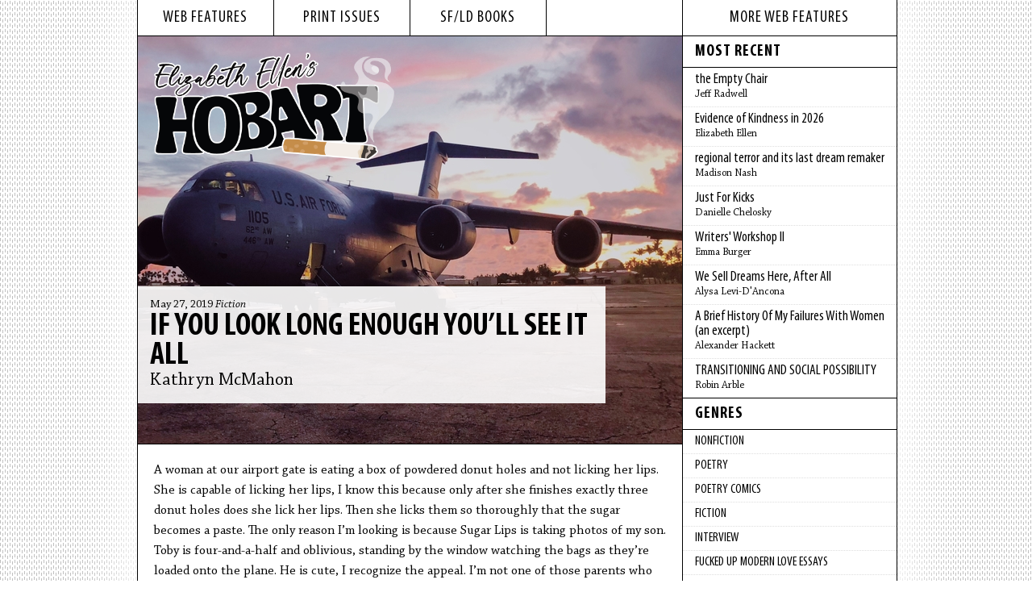

--- FILE ---
content_type: text/html; charset=utf-8
request_url: https://www.hobartpulp.com/web_features/if-you-look-long-enough-you-ll-see-it-all
body_size: 16520
content:
<!DOCTYPE html>
<html lang="en">
<head>
  <meta charset="utf-8" />
    <title>Hobart :: If You Look Long Enough You’ll See It All by Kathryn McMahon</title>
    <meta name="twitter:card" content="summary_large_image">
    <meta name="twitter:site" content="@hobartpulp">
    <meta name="twitter:title" content="If You Look Long Enough You’ll See It All by Kathryn McMahon">
    <meta name="twitter:description" content="A woman at our airport gate is eating a box of powdered donut holes and not licking her lips. She is capable of licking her lips, I know this because only after she finishes exactly three donut holes does she lick her lips. Then she licks t">
    <meta name="twitter:image" content="https://s3.amazonaws.com/hobartpulp/photos/3501/original_IMG_3475.JPG">
    <meta property="og:image" content="https://s3.amazonaws.com/hobartpulp/photos/3501/original_IMG_3475.JPG">
    <meta property="og:title" content="If You Look Long Enough You’ll See It All by Kathryn McMahon">
    <meta property="og:description" content="A woman at our airport gate is eating a box of powdered donut holes and not licking her lips. She is capable of licking her lips, I know this because only after she finishes exactly three donut holes does she lick her lips. Then she licks t">
    <meta name="description" content="A woman at our airport gate is eating a box of powdered donut holes and not licking her lips. She is capable of licking her lips, I know this because only after">
    <meta property="og:type" content="article">
    <meta property="og:url" content="https://www.hobartpulp.com/web_features/if-you-look-long-enough-you-ll-see-it-all">
    <meta property="og:site_name" content="Hobart">
    <meta property="article:author" content="Kathryn McMahon">
    <!-- Bluesky meta tags -->
    <meta name="bsky:card" content="summary_large_image">
    <meta name="bsky:site" content="@hobartpulp">
    <meta name="bsky:title" content="If You Look Long Enough You’ll See It All by Kathryn McMahon">
    <meta name="bsky:description" content="A woman at our airport gate is eating a box of powdered donut holes and not licking her lips. She is capable of licking her lips, I know this because only after she finishes exactly three donut holes does she lick her lips. Then she licks t">
    <meta name="bsky:image" content="https://s3.amazonaws.com/hobartpulp/photos/3501/original_IMG_3475.JPG">
	<meta name="viewport" content="width=device-width, initial-scale=1">
<meta name="version" content="1.0.0">
<link rel="stylesheet" media="all" href="/assets/fonts-6d7d5691057d1eef15236bcf8555019f661825af77cb549e223ec62c00f22b70.css" />
<link rel="stylesheet" media="all" href="/assets/application-a1c2a40d03eaa59e15b30337d9f69268896193b2f4e41d625571c36204c25ce7.css" />
<link rel="shortcut icon" type="image/x-icon" href="/favicon.ico" />
<link rel="apple-touch-icon" sizes="180x180" href="/apple-touch-icon.png">
<link rel="icon" type="image/png" sizes="32x32" href="/favicon-32x32.png">
<link rel="icon" type="image/png" sizes="16x16" href="/favicon-16x16.png">
<link rel="manifest" href="/site.webmanifest">
<script src="/assets/hobart-e7ff787c019a3b6d020592461cfd9a098f12a0fca013c4d178a999b675865ce2.js"></script>

  <meta name="csrf-param" content="authenticity_token" />
<meta name="csrf-token" content="o1jWSyRF5tnXNBoFEoilEEMIKfltIObLjv8Sd3C3UBtH8TSxRGl2WGQd/+H43k6LjCkIWkbWFFj8kMkSp4b74w==" />
</head>
<body class="layout-feature">
  <div id="wrapper">
    <div id="inner-wrapper">
      <div id="content">
        <div id="left-column">
          <div id="top-nav">
            <ul>
              <li><a href="/web_features">web features</a></li>
              <li><a href="/print_issues">print issues</a></li>
              <li><a href="/books/sfld">sf/ld books</a></li>
              <li></li>
            </ul>
          </div>
          <div class="web-feature feature-story">
	<div id="logo-main">
		<a href="/"><img alt="hobart logo" src="/images/hobart-logo.png" /></a>
	</div>
	<div class="title-block-large semi-transparent">
		<h3 class="date">May 27, 2019 <em><a href="/categories/fiction">Fiction</a></em></h3>
		<h1 class="title"><a href="/web_features/if-you-look-long-enough-you-ll-see-it-all">If You Look Long Enough You’ll See It All</a></h1>
		<h2 class="author"><a href="https://www.hobartpulp.com/web_features/author/kathrynmcmahon">Kathryn McMahon</a></h2>
	</div>
	<div class="feature-image-large">
			<img alt="If You Look Long Enough You’ll See It All photo" src="//s3.amazonaws.com/hobartpulp/photos/3501/full_cropped_IMG_3475.jpg" />
	</div>
</div>
<div class="story-content">
	<p>A woman at our airport gate is eating a box of powdered donut holes and not licking her lips. She is capable of licking her lips, I know this because only after she finishes exactly three donut holes does she lick her lips. Then she licks them so thoroughly that the sugar becomes a paste. The only reason I&rsquo;m looking is because Sugar Lips is taking photos of my son. Toby is four-and-a-half and oblivious, standing by the window watching the bags as they&rsquo;re loaded onto the plane. He is cute, I recognize the appeal. I&rsquo;m not one of those parents who assumes every stranger is a threat. But most people smile or wave. Most people don&rsquo;t whip out their phones to record him while they sit there not licking their lips at appropriate intervals. I&rsquo;d hoped she was angling her phone to inspect her face, but she&rsquo;s done nothing about her lips. Is eating mannerlessly in public a fetish? Probably. I get out my own phone and take her picture. Proof in case she does anything. Proof I&rsquo;m not overly sensitive. She has gorgeous, long dark hair. She could be an Instagram celebrity. People must recognize her, must take her photo all the time. Maybe because of this she does not understand boundaries; what belongs inside her, what belongs to other people.</p>

<p>I get Sugar Lips and her phone and Toby all in the same shot. With the blue sky ahead of them, it disturbs like a Magritte painting. They are cutouts&mdash;holes&mdash;where their selves should be. But these holes are like donut holes; not holes at all. A hole is the absence of whatever is surrounding it&mdash;didn&rsquo;t Jerry Seinfeld say that? In her photo, what is absent is me. But in my photo are two sons. The silhouette of Toby who is still mine and the small glowing boy on her screen, not belonging to me. I want to throw up like I&rsquo;m the one who&rsquo;s had too much sugar.</p>

<p>She finishes her trio of donut holes and I take a video of her licking the sugar, the glue, which will be proof to my friends of just how weird she is. But of course now I&rsquo;m the creepy one. All I need is for her to stop watching my son. I try calling out to him. &ldquo;Toby, can you see your bag?&rdquo; And from that well of little kid wishes that aren&rsquo;t quite lies, he says, &ldquo;I see it, Mom!&rdquo; The woman laughs like my son is a genius. She better not be sitting within twenty rows of us. Other passengers have noticed her interest in him. They&rsquo;re looking between us to decide if they should tell me like I don&rsquo;t already know. What am I going to do? Rip her phone out of her hand? I&rsquo;m going to rip her phone out of her hand. I stand up, stretch like I&rsquo;m not on red alert, tie our jackets to our wheelie suitcases, and join Toby at the window. I stand behind him, blocking her view like one of Magritte&rsquo;s gentlemen with a bowler hat, eyes in the back of my head.</p>

<p>The sun is going down and the glass reflects all that is behind us. For a few minutes, we can see in and out. Toby is talking about each plane as it escapes into the sky. The woman is standing, powder-mouthed and shameless, a box of crumbs left on her seat, her phone aimed towards us. As Toby turns, I say, &ldquo;Look at the mountains.&rdquo; &ldquo;The snow looks like sugar,&rdquo; he says.</p>

<p>&nbsp;</p>

</div>
<div class="story-author-bio">
	<p><strong>Kathryn McMahon</strong>&#39;s stories have appeared or are forthcoming in places such as&nbsp;<em>Wigleaf</em>,<em>&nbsp;Flapperhouse, Third Point Press, S</em><em>mokeLong Quarterly,</em>&nbsp;<em>Booth, Passages North, Jellyfish Review,&nbsp;</em>and&nbsp;<em>Split Lip</em>. She is the 2018-19 winner of&nbsp;<em>New Delta Review&rsquo;s</em>&nbsp;Ryan R. Gibbs Award for Flash Fiction. Find more of her writing at&nbsp;<a href="http://darkandsparklystories.com/" target="_blank">darkandsparklystories.com</a>&nbsp;and follow her on Twitter at <a href="https://twitter.com/katoscope">@katoscope</a>.</p>

<p>&nbsp;</p>

</div>
<div class="story-photo-credit">
		<p>image:
				Weston Sewall
		</p>
	<div class="print-button">
		<button class="print-button" onclick="window.print()">Print this page</button>
	</div>
</div>

<br clear="left"/>
<div class="book-sharing">
	<h3>SHARE</h3>
	<ul class="sharing"><li><script>function fbs_click() {u='https%3A%2F%2Fwww.hobartpulp.com%2Fweb_features%2Fif-you-look-long-enough-you-ll-see-it-all';t=document.title;window.open('http://www.facebook.com/sharer.php?u='+encodeURIComponent(u)+'&t='+encodeURIComponent(t),'sharer','toolbar=0,status=0,width=646,height=436');return false;}</script><a rel="nofollow" onclick="return fbs_click();" target="_blank" href="http://www.facebook.com/share.php?u=&lt;;url&gt;"><img alt="facebook" src="/images/facebook-icon.png" /></a></li><li><a target="_blank" href="http://www.tumblr.com/share/link?url=https%3A%2F%2Fwww.hobartpulp.com%2Fweb_features%2Fif-you-look-long-enough-you-ll-see-it-all&amp;name=If You Look Long Enough You’ll See It All&amp;description="><img alt="blog" src="/images/tumblr-icon.png" /></a></li><li><a target="_blank" href="https://twitter.com/share?url=https%3A%2F%2Fwww.hobartpulp.com%2Fweb_features%2Fif-you-look-long-enough-you-ll-see-it-all&amp;text=Just in from Hobart..."><img alt="twitter" src="/images/twitter-icon.png" /></a><script>!function(d,s,id){var js,fjs=d.getElementsByTagName(s)[0];if(!d.getElementById(id)){js=d.createElement(s);js.id=id;js.src="//platform.twitter.com/widgets.js";fjs.parentNode.insertBefore(js,fjs);}}(document,"script","twitter-wjs");</script></li><li><a target="_blank" href="mailto:?body=Just%20in%20from%20Hobart...%0D%0A%0D%0Ahttps%3A%2F%2Fwww.hobartpulp.com%2Fweb_features%2Fif-you-look-long-enough-you-ll-see-it-all&amp;subject=%5BHobart%5D%20If%20You%20Look%20Long%20Enough%20You%E2%80%99ll%20See%20It%20All"><img alt="e-mail" src="/images/mail-icon.png" /></a></li></ul>
</div>

          </div>
          <div id="right-column">
              <div id="features-sub-nav">
                <h1>More Web Features</h1>
                <h2>Most Recent</h2>
                <ul class="right-column-sub-nav">
                      <li><a href="/web_features/the-empty-chair"><span class="sub-nav-title">the Empty Chair</span><br /><span class="sub-nav-name">Jeff Radwell</span></a></li>
                      <li><a href="/web_features/evidence-of-kindness-in-2026"><span class="sub-nav-title">Evidence of Kindness in 2026</span><br /><span class="sub-nav-name">Elizabeth Ellen</span></a></li>
                      <li><a href="/web_features/regional-terror-and-its-last-dream-remaker"><span class="sub-nav-title">regional terror and its last dream remaker</span><br /><span class="sub-nav-name">Madison Nash</span></a></li>
                      <li><a href="/web_features/just-for-kicks"><span class="sub-nav-title">Just For Kicks</span><br /><span class="sub-nav-name">Danielle Chelosky</span></a></li>
                      <li><a href="/web_features/writers-workshop-ii"><span class="sub-nav-title">Writers' Workshop II</span><br /><span class="sub-nav-name">Emma Burger</span></a></li>
                      <li><a href="/web_features/we-sell-dreams-here-after-all"><span class="sub-nav-title">We Sell Dreams Here, After All</span><br /><span class="sub-nav-name">Alysa Levi-D&#39;Ancona</span></a></li>
                      <li><a href="/web_features/a-brief-history-of-my-failures-with-women-an-excerpt"><span class="sub-nav-title">A Brief History Of My Failures With Women (an excerpt)</span><br /><span class="sub-nav-name">Alexander Hackett</span></a></li>
                      <li><a href="/web_features/transitioning-and-social-possibility"><span class="sub-nav-title">TRANSITIONING AND SOCIAL POSSIBILITY</span><br /><span class="sub-nav-name">Robin Arble</span></a></li>
                </ul>
                <h2><a href="/categories">Genres</a></h2>
                <ul class="right-column-sub-nav">
                      <li><a href="/categories/nonfiction">Nonfiction</a></li>
                      <li><a href="/categories/poetry">Poetry</a></li>
                      <li><a href="/categories/poetry-comics">Poetry Comics</a></li>
                      <li><a href="/categories/fiction">Fiction</a></li>
                      <li><a href="/categories/interview">Interview</a></li>
                      <li><a href="/categories/fucked-up-modern-love-essays">fucked up modern love essays</a></li>
                      <li><a href="/categories/sports">Sports</a></li>
                      <li><a href="/categories/rejected-modern-love-essay">Rejected Modern Love Essay</a></li>
                      <li><a href="/categories/book-review">Book Review</a></li>
                  <li><a href="/categories">More Genres</a></li>
                </ul>
                <h2>Archives</h2>
                <ul class="right-column-sub-nav">
                  <!-- Last 12 months -->
                    <li><a href="/archives/2026/01">January</a></li>
                    <li><a href="/archives/2025/12">December</a></li>
                    <li><a href="/archives/2025/11">November</a></li>
                    <li><a href="/archives/2025/10">October</a></li>
                    <li><a href="/archives/2025/09">September</a></li>
                    <li><a href="/archives/2025/08">August</a></li>
                    <li><a href="/archives/2025/07">July</a></li>
                    <li><a href="/archives/2025/06">June</a></li>
                    <li><a href="/archives/2025/05">May</a></li>
                    <li><a href="/archives/2025/04">April</a></li>
                    <li><a href="/archives/2025/03">March</a></li>
                    <li><a href="/archives/2025/02">February</a></li>
                  <!-- Previous Years -->
                    <li><a href="/archives/2025">2025</a></li>
                    <li><a href="/archives/2024">2024</a></li>
                    <li><a href="/archives/2023">2023</a></li>
                    <li><a href="/archives/2022">2022</a></li>
                    <li><a href="/archives/2021">2021</a></li>
                    <li><a href="/archives/2020">2020</a></li>
                    <li><a href="/archives/2019">2019</a></li>
                    <li><a href="/archives/2018">2018</a></li>
                    <li><a href="/archives/2017">2017</a></li>
                    <li><a href="/archives/2016">2016</a></li>
                    <li><a href="/archives/2015">2015</a></li>
                    <li><a href="/archives/2014">2014</a></li>
                    <li><a href="/archives/2013">2013</a></li>
                    <li><a href="/archives/2012">2012</a></li>
                    <li><a href="/archives/2011">2011</a></li>
                    <li><a href="/archives/2010">2010</a></li>
                    <li><a href="/archives/2009">2009</a></li>
                    <li><a href="/archives/2008">2008</a></li>
                    <li><a href="/archives/2007">2007</a></li>
                    <li><a href="/archives/2006">2006</a></li>
                </ul>
          </div>
        </div>
        <div id="footer">
          <div id="bottom-nav">
	<ul id="pages-nav">
				<li><a href="/events">Events</a></li>
				<li><a href="/submit">Submit</a></li>
				<li><a href="/about">About</a></li>
		<li>Social Media <a target="_blank" href="http://www.facebook.com/pages/HOBART-another-literary-journal/186682331349612"><img alt="facebook" src="/images/facebook-icon.png" /></a><a target="_blank" href="http://hobartpulp.tumblr.com/"><img alt="blog" src="/images/tumblr-icon.png" /></a><a target="_blank" href="http://twitter.com/hobartpulp"><img alt="twitter" src="/images/twitter-icon.png" /></a></li>
	</ul>
	<div id="search">
		<form class="search" action="/pages/search" accept-charset="UTF-8" method="get"><input name="utf8" type="hidden" value="&#x2713;" autocomplete="off" />
			<input type="text" name="search" id="search_field" value="" title="Search..." class="search-query" placeholder="Search..." />
			<input type="submit" name="commit" value="SEARCH" data-disable-with="SEARCH" />
</form>	</div>
</div>
        </div>
    </div>
  </div>
  <script src="/assets/application-9ccc268e62cf4818613179178b593be5a02dd8b5fca48befa322cbb9669e2528.js"></script>
</body>
</html>


--- FILE ---
content_type: text/css
request_url: https://www.hobartpulp.com/assets/fonts-6d7d5691057d1eef15236bcf8555019f661825af77cb549e223ec62c00f22b70.css
body_size: -471
content:
@font-face {
  font-family: myriad-pro-condensed;
  src: url(/fonts/MyriadPro-Cond.woff2) format('woff2'),
      url(/fonts/MyriadPro-Cond.woff) format('woff');
  font-weight: normal;
  font-style: normal;
  font-display: block;
}

@font-face {
  font-family: chaparral-pro;
  src: url(/fonts/ChaparralPro-BoldIt.woff2) format('woff2'),
      url(/fonts/ChaparralPro-BoldIt.woff) format('woff');
  font-weight: bold;
  font-style: italic;
  font-display: block;
}

@font-face {
  font-family: myriad-pro-condensed;
  src: url(/fonts/MyriadPro-BoldIt.woff2) format('woff2'),
      url(/fonts/MyriadPro-BoldIt.woff) format('woff');
  font-weight: bold;
  font-style: italic;
  font-display: block;
}

@font-face {
  font-family: chaparral-pro;
  src: url(/fonts/ChaparralPro-Bold.woff2) format('woff2'),
      url(/fonts/ChaparralPro-Bold.woff) format('woff');
  font-weight: bold;
  font-style: normal;
  font-display: block;
}

@font-face {
  font-family: chaparral-pro;
  src: url(/fonts/ChaparralPro-Regular.woff2) format('woff2'),
      url(/fonts/ChaparralPro-Regular.woff) format('woff');
  font-weight: normal;
  font-style: normal;
  font-display: block;
}

@font-face {
  font-family: chaparral-pro;
  src: url(/fonts/ChaparralPro-Italic.woff2) format('woff2'),
      url(/fonts/ChaparralPro-Italic.woff) format('woff');
  font-weight: normal;
  font-style: italic;
  font-display: block;
}

@font-face {
  font-family: myriad-pro-condensed;
  src: url(/fonts/MyriadPro-BoldCondIt.woff2) format('woff2'),
      url(/fonts/MyriadPro-BoldCondIt.woff) format('woff');
  font-weight: bold;
  font-style: italic;
  font-display: block;
}

@font-face {
  font-family: myriad-pro-condensed;
  src: url(/fonts/MyriadPro-CondIt.woff2) format('woff2'),
      url(/fonts/MyriadPro-CondIt.woff) format('woff');
  font-weight: normal;
  font-style: italic;
  font-display: block;
}

@font-face {
  font-family: myriad-pro-condensed;
  src: url(/fonts/MyriadPro-BoldCond.woff2) format('woff2'),
      url(/fonts/MyriadPro-BoldCond.woff) format('woff');
  font-weight: bold;
  font-style: normal;
  font-display: block;
}

